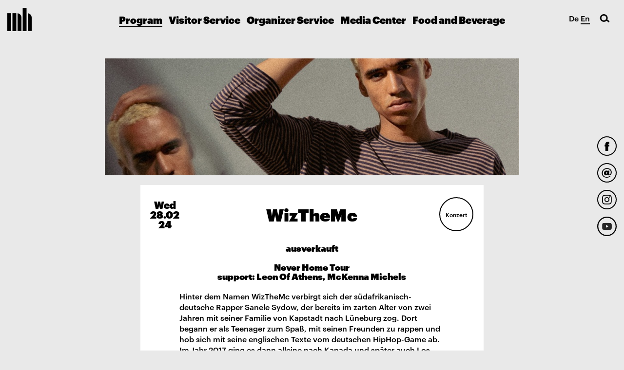

--- FILE ---
content_type: text/html; charset=UTF-8
request_url: https://www.muffatwerk.de/en/events/view/6702/wizthemc
body_size: 6805
content:
<!DOCTYPE html>
<html lang="en">
<head>
	<meta charset="utf-8">
	<meta http-equiv="X-UA-Compatible" content="IE=edge">
	<meta name="viewport" content="width=device-width, initial-scale=1, user-scalable=no">
	
	
		<meta property="og:title" content="WizTheMc">
	
		<meta property="og:image" content="https://www.muffatwerk.de/img/pictures/2023-wizthemc-source-fatabooking-21786.jpg">
	
		<meta property="og:description" content="Hinter dem Namen WizTheMc verbirgt sich der südafrikanisch-deutsche Rapper Sanele Sydow, der bereits im zarten Alter von zwei Jahren mit seiner Familie von Kapstadt nach Lüneburg zog. Dort begann er als Teenager zum Spaß, mit seinen Freunden zu rappen und hob sich mit seine englischen Texte vom deutschen HipHop-Game ab. Im Jahr 2017 ging es dann alleine nach Kanada und später auch Los Angeles um im internationalen Business Fuß zu fassen. Der Plan ging auf, und so präsentiert und produziert das Indie-HipHop-Chamäleon catchy Hits wie das millionenfache gestreamte „For A Minute“ oder „Premature Love“.

">
		
		<meta name="description" content="Hinter dem Namen WizTheMc verbirgt sich der südafrikanisch-deutsche Rapper Sanele Sydow, der bereits im zarten Alter von zwei Jahren mit seiner Familie von Kapstadt nach Lüneburg zog. Dort begann er als Teenager zum Spaß, mit seinen Freunden zu rappen und hob sich mit seine englischen Texte vom deutschen HipHop-Game ab. Im Jahr 2017 ging es dann alleine nach Kanada und später auch Los Angeles um im internationalen Business Fuß zu fassen. Der Plan ging auf, und so präsentiert und produziert das Indie-HipHop-Chamäleon catchy Hits wie das millionenfache gestreamte „For A Minute“ oder „Premature Love“.

">
		
		

	<meta property="og:url" content="https://www.muffatwerk.de/en/events/view/6702/wizthemc">

	<title>WizTheMc in Muffatwerk</title>

	<link rel="icon" href="/favicon_mh.ico" type="image/x-icon" />
	<link rel="shortcut icon" href="/favicon_mh.ico" type="image/x-icon" />

		<script src="/js/plugins/facebookpixel/facebookpixel.js"></script>
	<link rel="stylesheet" href="https://cdn.jsdelivr.net/gh/orestbida/cookieconsent@3.0.1/dist/cookieconsent.css">
	<link rel="stylesheet" type="text/css" href="/css/cookieconsent.css" />

	</head>
<body>



		<style>

			/*

			header .logo-muffathalle {
				background-image: url('/img/120mh_werk_2020.gif')!important;
				width: 120px!important;
				height: 158px!important;
			}
			
			nav .logo-muffathalle {
				background-image: url('/img/120mh_werk_2020.gif')!important;
			}
			
			*/


						/* background color */
			header,
			nav.collapsed .menu-toggle,
			nav.collapsed #search,
			.entry.event .hover-in,
			.entry.news.internal-link .hover-out, .entry.news .hover-in,
			.entry.news.internal-link .hover-out, .entry.news .hover-in {
				background-color: #4bb1b5!important;
			}
						
			
						/* header color */
			header,
			nav.collapsed .menu-toggle,
			nav.collapsed #search {
				background-color: #4bb1b5!important;
			}
			
						/* color */
			.entry.booking.entry-big .hover-out,
			.spec_color /*,
			.spec_symbol div*/ {
				color: #ef551e !important;
			}
			/*.spec_symbol div {
				border-color: #ef551e !important;
			}*/

			.entry.booking.entry-big .hover-in {
				background-color: #ef551e !important;
			}
						
						.entry.news.external-link .hover-out,
			.entry.news.internal-link .hover-out {
				background-color: #ef7e69 ;
			}
						
			.book_background.nobackground {
								color: black !important;
			}
			
            .entry.bookings.news.external-link .hover-out, .entry.bookings.news.external-link .hover-in {
				background-color: #4bb1b5!important;
			}
			
			.entry.bookings.news.external-link .hover-in {
                background-color: #fff!important;
			}
			

			
			
			.entry.news.external-link .hover-out, .entry.news.internal-link .hover-out, .entry.news .hover-in {
                background-color: #ef7e69 !important;
			}
			
			.entry.news .hover-in {
                background-color: #fff!important;
			}

						
		</style>

		<!-- backgroundfile: events_view_6702_wizthemc.jpg-->
		

<div class="social-buttons">
	<a href="https://www.facebook.com/pages/Muffatwerk/296552691059" class="social-button facebook" target="_blank"></a>
			<a href="http://eepurl.com/cj7yX5" class="social-button email" target="_blank"></a>
	<a href="https://instagram.com/muffatwerk/" class="social-button instagram" target="_blank"></a>
	<a href="https://www.youtube.com/channel/UC65qiWMVRgJFSolooYiXJxw" class="social-button youtube" target="_blank"></a>
</div>

<nav>
	<a href="/en/" class="logo-muffathalle"></a>
	
	<div class="language-select">
				<a  href="/de/events/view/6702/wizthemc">De</a>
		<a  class="active">En</a>
	</div>

	<a class="menu-toggle">
		<span class="icon-bar"></span>
		<span class="icon-bar"></span>
	</a>

	
<ul class="menu">
	<li>
					<a href="/en/events" class="menu-item active">Program</a>
		
		<ul class="submenu open">
			<li><a href="/en/events"               class="menu-item submenu-item ">Current</a></li>
			<li><a href="/en/events/concert"       class="menu-item submenu-item ">Music</a></li>
			<li><a href="/en/events/word"          class="menu-item submenu-item ">Word</a></li>
			<li><a href="/en/events/dance_theater" class="menu-item submenu-item ">Dance / Performance</a></li>
			<li><a href="/en/events/party"         class="menu-item submenu-item ">Party</a></li>
			<li><a href="/en/events/other"         class="menu-item submenu-item ">Other</a></li>
			
						
			
						
									
			
			
		</ul>
	</li>
	<li>
								<a href="/en/visitor_service/visitor_service" class="menu-item">Visitor Service</a>
		
		<ul class="submenu ">
		
			
		
			<li><a href="/en/visitor_service/ticketservice"   class="menu-item submenu-item ">Ticket Service</a></li>
						<li><a href="/en/visitor_service/directions"         class="menu-item submenu-item ">Directions</a></li>
						<li><a href="/en/visitor_service/contact"          class="menu-item submenu-item ">Contact</a></li>
						<li><a href="/en/visitor_service/mission_statement"  class="menu-item submenu-item ">Mission Statement</a></li>
						<li><a href="/en/visitor_service/history" class="menu-item submenu-item ">History</a></li>
		</ul>
	</li>
	<li>
							<a href="/en/organizer_service/organizer_service" class="menu-item">Organizer Service</a>
		
		<ul class="submenu ">
			<li><a href="/en/organizer_service/organizer_service"           class="menu-item submenu-item ">Rental</a></li>
						<li><a href="/en/organizer_service/tech_Data"   class="menu-item submenu-item ">Tech Data</a></li>
						<li><a href="/en/organizer_service/spaces"   class="menu-item submenu-item ">Spaces</a></li>
						<li><a href="/en/organizer_service/event_catering" class="menu-item submenu-item ">Event Catering</a></li>
						<!--<li><a href="/en/organizer_service/pictures"         class="menu-item submenu-item ">Pictures</a></li>-->
		</ul>
	</li>
	<li>
					<a href="/en/media_center" class="menu-item">Media Center</a>
		
		<ul class="submenu ">
			<li><a href="/en/media_center"                 class="menu-item submenu-item ">Videos</a></li>
						<li><a href="/en/media_center/presse_and_download" class="menu-item submenu-item ">Presse&Download</a></li>
			
			<li><a href="/live" class="menu-item submenu-item ">Streaming-Event</a></li>						
			
		</ul>
	</li>
	<li>
				<a href="/en/gastronomy/gastronomy" class="menu-item ">Food and Beverage</a>
			
		<ul class="submenu ">
			<li><a href="/en/gastronomy/gastronomy"                 class="menu-item submenu-item ">Gastronomy</a></li>
						<li><a href="/en/gastronomy/beergarden" class="menu-item submenu-item ">Beergarden</a></li>
		</ul>
	</li>
</ul>

	<div id="search">
		<form action="/en/events/search/" id="EventViewForm" method="post" accept-charset="utf-8"><div style="display:none;"><input type="hidden" name="_method" value="POST"/></div>			<button type="submit" class="button-search"></button>			<input name="data[Event][title]" class="input-search" placeholder="Was suchst Du?" type="text" id="EventTitle"/>		</form>		<a class="button-close"></a>
	</div>
</nav>


<div id="content" class="container">
		

	<div class="row header_desktop">
		<div class="entry entry-big">
			<div class="entry-content" style="background-image: url('/img/event_featureds/6702featured.jpg')"></div>
		</div><!-- /.entry -->
	</div><!-- /.row -->

	<!--<link rel="stylesheet" type="text/css" href="/css/images_desktop_mobile.css" />	-->

	<div class="row header_mobile">
		<div class="entry entry-big">
			<div class="entry-content" style="background-image: url('/img/event_featureds/6702featuredmobile.jpg'); background-size: cover; background-position: center center;"></div>
		</div><!-- /.entry -->
	</div><!-- /.row -->

<div class="row">
	<div class="entry entry-normal event collapse-xxs">
		<div class="entry-content">
			<div class="hover hover-out">
				<div class="entry-data side left">
					<div class="date">
						Wed<br>28.02<br>24					</div>
				</div>
				<h1 class="entry-data center ">
					WizTheMc				</h1>
				<div class="entry-data side right">
											<div class="circle"><span>Konzert</span></div>
									</div>
			</div><!-- /.hover-out -->
		</div><!-- /.entry-content -->
	</div><!-- /.entry -->
	<div class="entry entry-normal opened">
		<div class="entry-content">
							<h4>ausverkauft</h4>
			
							<h4>Never Home Tour<br/>support: Leon Of Athens, McKenna Michels </h4>
			
							<div>Hinter dem Namen WizTheMc verbirgt sich der südafrikanisch-deutsche Rapper Sanele Sydow, der bereits im zarten Alter von zwei Jahren mit seiner Familie von Kapstadt nach Lüneburg zog. Dort begann er als Teenager zum Spaß, mit seinen Freunden zu rappen und hob sich mit seine englischen Texte vom deutschen HipHop-Game ab. Im Jahr 2017 ging es dann alleine nach Kanada und später auch Los Angeles um im internationalen Business Fuß zu fassen. Der Plan ging auf, und so präsentiert und produziert das Indie-HipHop-Chamäleon catchy Hits wie das millionenfache gestreamte „For A Minute“ oder „Premature Love“.<br />
<br />
</div>
			
			<p class="entry-info">
				Wed 28.02.<br>

									Concert<br>
				
									Door Time: 19<sup>hour</sup>											&nbsp;&nbsp;Show Time: 20<sup>hour</sup>					<br>
				

									Location: Ampere<sup>Munich</sup><br>
				
									VVK € 21 zzgl. Gebühren <br>
				
				<span style="text-align: center; font-size: 75%;">
				</span>
				
							</p>

			<p class="entry-links">
								<a href="/en/visitor_service/directions">Getting There</a>
				<a class="share-buttons">
					<span>Share this</span>
					<span class="addthis_sharing_toolbox"></span>
				</a>
									<a href="/en/events/presse/6702">Press Kit</a>
				
									<a href="https://www.facebook.com/events/318823994096701" target="_blank">Interested</a>
							</p>
		</div><!-- /.entry-content -->
	</div><!-- /.entry.entry-opened -->
</div><!-- /.row -->



			<div class="row">
				<div class="entry entry-small external-link news link blue external">
					<a href="https://www.instagram.com/wizthemc/?hl=de" class="entry-content" target="_blank">
						<div class="hover hover-out">
							<div class="entry-data side left"></div>
							<div class="entry-data center">instagram</div>
							<div class="entry-data side right"><div class="arrow"></div></div>
						</div><!-- /.hover-out -->
					</a><!-- /.entry-content -->
				</div><!-- /.entry -->
			</div><!-- /.row -->
			
		<div class="row">
			<div class="entry entry-small opened">
				<div class="entry-content nopadding">
					<div class="embed-responsive embed-responsive-16by9">
				<iframe title="YouTube video player" width="100%" height="100%" src="https://www.youtube.com/embed/ucIQsFfhJBg" frameborder="0" allowfullscreen></iframe>
					</div>
				</div>
			</div>
		</div>


<div class="row">
		<div class="entry entry-small opened">
		<div class="entry-content nobg nopadding">
			<div id="carousel-bilder" class="carousel slide" data-ride="carousel">
				<!-- Wrapper for slides -->
				<div class="carousel-inner" role="listbox">
											<div class="item active" style="background-image: url('/img/imagecache/267x400_2023-wizthemc-source-fatabooking-21789.jpg'); background-size: contain;">
						
						
							
						
						
																				</div>
											<div class="item " style="background-image: url('/img/imagecache/267x400_2023-wizthemc-source-fatabooking-21786.jpg'); background-size: contain;">
						
						
							
						
						
																				</div>
									</div>

									<!-- Controls -->
					<a class="left carousel-control" href="#carousel-bilder" role="button" data-slide="prev"></a>
					<a class="right carousel-control" href="#carousel-bilder" role="button" data-slide="next"></a>
							</div>
		</div><!-- /.entry-content -->
	</div><!-- /.entry.entry-opened -->
</div><!-- /.row -->

<script type="text/javascript" src="//s7.addthis.com/js/300/addthis_widget.js#pubid=ra-5639cce9093ff4eb" async="async"></script>
</div>


<footer>

	

	<div class="footer-links">
		<!--<a data-toggle="modal" data-target="#contact-modal">Contact</a>-->
				<a href="/en/visitor_service/Contact">Contact</a>
				<a href="/en/visitor_service/Directions">Directions</a>
				<a href="/en/info/imprint">Impressum</a>
				<a href="/en/info/sponsors_and_partners">Sponsors and Partner</a>
				<a href="/en/info/job_market">Jobs</a>
				<a href="http://eepurl.com/cj7yX5" target="_blank">Newsletter</a>
		<a href="/de/info/datenschutzerklarung">Datenschutzerklärung</a>
	</div>

	<div class="footer-info">
		<div>MUFFATWERK - Zellstraße 4, 81667 München<br>Phone: +49 (89) 458 750 10</div>
		<div class="fb-like" data-href="https://www.facebook.com/pages/Muffatwerk/296552691059" data-layout="button_count" data-action="like" data-show-faces="true" data-share="true"></div>
	</div>
</footer>

<div class="modal fade" id="contact-modal" tabindex="-1" role="dialog">
	<div class="modal-dialog" role="document">
		<div class="modal-content">
			<div class="modal-body">
				<button type="button" class="button-close" data-dismiss="modal"></button>
				<form class="form-horizontal" action="/en/visitor_service/contact/" enctype="multipart/form-data" method="post">


			<div class="form-group">
			<div class="col-xs-12">
				<select name="data[Contact][department]" id="ContactDepartment">
<option value="0" selected="selected">Please select a contact person!</option>
<option value="1">Information</option>
<option value="2">Organization and Project Management</option>
<option value="4">Press and Public Relations</option>
<option value="5">Tech Solutions</option>
<option value="6">Events and Presentations</option>
<option value="7">Art and Culture</option>
<option value="8">Catering</option>
<option value="9">Print and Web Design</option>
</select>			</div>
		</div>
	
	<div class="form-group">
		<label for="ContactName" class="col-sm-4 control-label">Name: *</label>
		<div class="col-sm-8">
			<input name="data[Contact][name]" class="form-control" type="text" id="ContactName"/>		</div>
	</div>

	<div class="form-group">
		<label for="ContactEmail" class="col-sm-4 control-label">E-mail: *</label>
		<div class="col-sm-8">
			<input name="data[Contact][email]" class="form-control" type="email" id="ContactEmail"/>		</div>
	</div>

	<div class="form-group">
		<label for="ContactCompany" class="col-sm-4 control-label">Company:</label>
		<div class="col-sm-8">
			<input name="data[Contact][company]" class="form-control" type="text" id="ContactCompany"/>		</div>
	</div>

	<div class="form-group">
		<label for="ContactPhone" class="col-sm-4 control-label">Phone:</label>
		<div class="col-sm-8">
			<input name="data[Contact][phone]" class="form-control" type="tel" id="ContactPhone"/>		</div>
	</div>

	<div class="form-group">
		<label for="ContactMessage" class="col-sm-4 control-label">Your request:</label>
		<div class="col-sm-8">
			<textarea name="data[Contact][message]" class="form-control" rows="5" cols="30" id="ContactMessage"></textarea>		</div>
	</div>

	<div class="form-group">
		<div class="col-xs-12">
			<button type="submit" class="btn-submit">Send</button>
		</div>
	</div>
</form>
			</div>
		</div>
	</div>
</div>
<div class="modal fade" id="newsletter-modal" tabindex="-1" role="dialog">
	<div class="modal-dialog" role="document">
		<div class="modal-content">
			<div class="modal-body">
				<button type="button" class="button-close" data-dismiss="modal"></button>
				<h2>Newsletter Anmeldung</h2>

<!-- Begin MailChimp Signup Form -->
<link href="//cdn-images.mailchimp.com/embedcode/classic-10_7.css" rel="stylesheet" type="text/css">
<style type="text/css">
	#mc_embed_signup{background:#fff; clear:left; font:14px Helvetica,Arial,sans-serif; }
	/* Add your own MailChimp form style overrides in your site stylesheet or in this style block.
	   We recommend moving this block and the preceding CSS link to the HEAD of your HTML file. */
</style>
<div id="mc_embed_signup">
<form action="//muffatwerk.us1.list-manage.com/subscribe/post?u=fbb77d4cf1d155bcadf2e8373&amp;id=8c807fd0f2" method="post" id="mc-embedded-subscribe-form" name="mc-embedded-subscribe-form" class="validate" target="_blank" novalidate>
    <div id="mc_embed_signup_scroll">
	<h2>Subscribe to our mailing list</h2>
<div class="indicates-required"><span class="asterisk">*</span> indicates required</div>
<div class="mc-field-group">
	<label for="mce-EMAIL">E-mail  <span class="asterisk">*</span>
</label>
	<input type="email" value="" name="EMAIL" class="required email" id="mce-EMAIL">
</div>
<div class="mc-field-group">
	<label for="mce-FNAME">Vorname </label>
	<input type="text" value="" name="FNAME" class="" id="mce-FNAME">
</div>
<div class="mc-field-group">
	<label for="mce-LNAME">Nachname </label>
	<input type="text" value="" name="LNAME" class="" id="mce-LNAME">
</div>

<div>

<strong>Erlaubnis zum Marketing</strong>
<p>
Muffatwerk wird die Informationen, die Sie in diesem Formular angeben, dazu verwenden, mit Ihnen in Kontakt zu bleiben und Ihnen Updates und Marketing-Informationen zu übermitteln. Bitte lassen Sie uns wissen, auf welche Art und Weise Sie von uns hören möchten:
</p>

<label class="checkbox" for="gdpr_1805" style="margin-left: 40px;">
	<input type="checkbox" name="gdpr[1805]" class="required" style="display: inline-block;" required><span>E-Mail</span>
</label>

<p>Sie können Ihre Meinung jederzeit ändern, indem Sie auf den Abbestellungs-Link klicken, den Sie in der Fußzeile jeder E-Mail, die Sie von uns erhalten, finden können, oder indem Sie uns unter noreply@muffatwerk.de kontaktieren. Wir werden Ihre Informationen mit Sorgfalt und Respekt behandeln. Weitere Informationen zu unseren Datenschutzpraktiken finden Sie auf unserer Website. Indem Sie unten klicken, erklären Sie sich damit einverstanden, dass wir Ihre Informationen in Übereinstimmung mit diesen Bedingungen verarbeiten dürfen.</p>




	<div id="mce-responses" class="clear">
		<div class="response" id="mce-error-response" style="display:none"></div>
		<div class="response" id="mce-success-response" style="display:none"></div>
	</div>    <!-- real people should not fill this in and expect good things - do not remove this or risk form bot signups-->
    <div style="position: absolute; left: -5000px;" aria-hidden="true"><input type="text" name="b_fbb77d4cf1d155bcadf2e8373_8c807fd0f2" tabindex="-1" value=""></div>
    <div class="clear"><input type="submit" value="Subscribe" name="subscribe" id="mc-embedded-subscribe" class="button"></div>
    </div>
</form>
</div>
<script type='text/javascript' src='//s3.amazonaws.com/downloads.mailchimp.com/js/mc-validate.js'></script><script type='text/javascript'>(function($) {window.fnames = new Array(); window.ftypes = new Array();fnames[0]='EMAIL';ftypes[0]='email';fnames[1]='FNAME';ftypes[1]='text';fnames[2]='LNAME';ftypes[2]='text'; /*
 * Translated default messages for the $ validation plugin.
 * Locale: DE
 */
$.extend($.validator.messages, {
	required: "Dieses Feld ist ein Pflichtfeld.",
	maxlength: $.validator.format("Geben Sie bitte maximal {0} Zeichen ein."),
	minlength: $.validator.format("Geben Sie bitte mindestens {0} Zeichen ein."),
	rangelength: $.validator.format("Geben Sie bitte mindestens {0} und maximal {1} Zeichen ein."),
	email: "Geben Sie bitte eine gültige E-Mail Adresse ein.",
	url: "Geben Sie bitte eine gültige URL ein.",
	date: "Bitte geben Sie ein gültiges Datum ein.",
	number: "Geben Sie bitte eine Nummer ein.",
	digits: "Geben Sie bitte nur Ziffern ein.",
	equalTo: "Bitte denselben Wert wiederholen.",
	range: $.validator.format("Geben Sie bitten einen Wert zwischen {0} und {1}."),
	max: $.validator.format("Geben Sie bitte einen Wert kleiner oder gleich {0} ein."),
	min: $.validator.format("Geben Sie bitte einen Wert größer oder gleich {0} ein."),
	creditcard: "Geben Sie bitte ein gültige Kreditkarten-Nummer ein."
});}(jQuery));var $mcj = jQuery.noConflict(true);</script>
<!--End mc_embed_signup-->
			</div>
		</div>
	</div>
</div>




<div id="fb-root"></div>













<link rel="stylesheet" type="text/css" href="/css/images_desktop_mobile.css" />
	<link rel="stylesheet" type="text/css" href="/css/bootstrap.css" />	<link rel="stylesheet" type="text/css" href="/css/lightbox.css" />	<link rel="stylesheet" type="text/css" href="/css/styles.css" />
	<script src="/js/jquery-1.11.3.min.js"></script>
	<script src="/js/js.cookie.js"></script>
	<script src="/js/bootstrap.min.js"></script>
	<script src="/js/scripts_new.js"></script>

<script src="/js/lightbox.min.js"></script>

<script type="module" src="/js/plugins/cookieconsent/manageCookieConsentWithGoogleAnalytics.js"></script>
<script>
	var _gaq = _gaq || [];
	var selectedLanguage = 'en';
</script>

<script type="text/javascript">
	window.fbAsyncInit = function() {
		FB.init({
						status: false,
			cookie: true,
			xfbml: true,
			oauth: true,
			version: 'v2.5'
		});

		FB.Event.subscribe('auth.login', function(response) {
			window.location.reload();
		});
	};

	(function(d, s, id){
		var js, fjs = d.getElementsByTagName(s)[0];
		if (d.getElementById(id)) {return;}
		js = d.createElement(s); js.id = id;
		js.src = "//connect.facebook.net/en_US/sdk.js";
		fjs.parentNode.insertBefore(js, fjs);
	}(document, 'script', 'facebook-jssdk'));
</script>
<script>
$(document).ready(function() {
	if (Cookies.get('cookiealert') != 'true')
	{
		$('#cookie-alert').css('visibility','visible');
	}
});
</script>

<div id="cookie-alert" class="alert-popup fade" style="visibility: hidden !important;">
	<div class="alert-popup-body">
		<button type="button" class="button-close" data-dismiss="modal" onclick="Cookies.set('cookiealert', 'true', { expires: 365 });"></button>
		Muffatwerk uses cookies to improve the features offered for you and provide you with tailored content to you.<br>In proceeding with the navigation on our site, you agree to our use of cookies. <a href="/en/contact/impressum">Learn more</a>	</div>
</div>



</body>
</html>


--- FILE ---
content_type: image/svg+xml
request_url: https://www.muffatwerk.de/img/layout/social_ig.svg
body_size: 26084
content:
<svg id="Layer_1" data-name="Layer 1" xmlns="http://www.w3.org/2000/svg" xmlns:xlink="http://www.w3.org/1999/xlink" viewBox="0 0 114 114"><title>2social_ig</title><g id="SE2De6.tif"><image id="Ebene_1" data-name="Ebene 1" width="475" height="475" transform="scale(0.24)" xlink:href="[data-uri]"/></g></svg>

--- FILE ---
content_type: application/javascript
request_url: https://www.muffatwerk.de/js/scripts_new.js
body_size: 3943
content:
var disabledTouch = false;

$(function() {

// global vars and functions
var screenSmMin = 768;

var windowElem = $(window);
var bodyElem = $(document.body);

$('.share-buttons').on('click', function() {
	var addthisElem = $(this).children('.addthis_sharing_toolbox');
	if (addthisElem.hasClass('shown')) addthisElem.removeClass('shown');
	else addthisElem.addClass('shown');
});

// cookie alert module
(function() {
	Object.defineProperty(window, 'cookieStorage', new (function () {
		var aKeys = [], oStorage = {};
		Object.defineProperty(oStorage, 'getItem', {
			value: function (sKey) { return sKey ? this[sKey] : null; },
			writable: false,
			configurable: false,
			enumerable: false
		});
		Object.defineProperty(oStorage, 'key', {
			value: function (nKeyId) { return aKeys[nKeyId]; },
			writable: false,
			configurable: false,
			enumerable: false
		});
		Object.defineProperty(oStorage, 'setItem', {
			value: function (sKey, sValue) {
				if(!sKey) { return; }
				document.cookie = escape(sKey) + '=' + escape(sValue) + '; path=/';
			},
			writable: false,
			configurable: false,
			enumerable: false
		});
		Object.defineProperty(oStorage, 'length', {
			get: function () { return aKeys.length; },
			configurable: false,
			enumerable: false
		});
		Object.defineProperty(oStorage, 'removeItem', {
			value: function (sKey) {
				if(!sKey) { return; }
				document.cookie = escape(sKey) + '=; expires=Thu, 01 Jan 1970 00:00:00 GMT; path=/';
			},
			writable: false,
			configurable: false,
			enumerable: false
		});
		this.get = function () {
			var iThisIndx;
			for (var sKey in oStorage) {
				iThisIndx = aKeys.indexOf(sKey);
				if (iThisIndx === -1) { oStorage.setItem(sKey, oStorage[sKey]); }
				else { aKeys.splice(iThisIndx, 1); }
				delete oStorage[sKey];
			}
			for (aKeys; aKeys.length > 0; aKeys.splice(0, 1)) { oStorage.removeItem(aKeys[0]); }
			for (var aCouple, iKey, nIdx = 0, aCouples = document.cookie.split(/\s*;\s*/); nIdx < aCouples.length; nIdx++) {
				aCouple = aCouples[nIdx].split(/\s*=\s*/);
				if (aCouple.length > 1) {
					oStorage[iKey = unescape(aCouple[0])] = unescape(aCouple[1]);
					aKeys.push(iKey);
				}
			}
			return oStorage;
		};
		this.configurable = true;
		this.enumerable = true;
	})());


	if (cookieStorage.getItem('cookieAccepted')) return;

	var cookieAlertElem = $('#cookie-alert');

	function showCookieAlert() {
		cookieAlertElem.show();
		cookieAlertElem[0].offsetWidth
		cookieAlertElem.addClass('in');

		cookieAlertElem.find('.button-close').on('click', hideCookieAlert);
	}

	function hideCookieAlert() {
		$(this).off();

		cookieAlertElem.removeClass('in');
		setTimeout(function() { cookieAlertElem.hide(); }, 300);

		window.cookieStorage.setItem('cookieAccepted', true);
	}

	showCookieAlert();
})();

(function() {
	$('.entry-content')
		.filter(function() {
			return $(this).children('.hover-in').length > 0;
		})
		.on('mouseenter', function() {
			disabledTouch = true;
			setTimeout(function(){ disabledTouch = false; }, 200);
			$(this).addClass('hovered');
		})
		.on('mouseleave', function() {
			disabledTouch = false;
			var $this = $(this);
			if (!$this.hasClass('hovered-stick')) $this.removeClass('hovered');
		});

	bodyElem.on('mousedown', function(e) {
		var targetElem = $(e.target);
		if (!targetElem.hasClass('entry-content')) targetElem = targetElem.parents('.entry-content');

		if (targetElem.length /*&& targetElem.parents('.event').length*/) {
			if (targetElem.hasClass('hovered-stick')) {
				targetElem.removeClass('hovered hovered-stick');
			}
			else {
				if (targetElem.attr('href')) targetElem.on('click', function(e) {
					e.preventDefault(); // killing doubleclick on desktop
					$(this).off('click');
				});
				targetElem.addClass('hovered hovered-stick');
			}
		}

		$('.entry-content.hovered.hovered-stick').not(targetElem).removeClass('hovered hovered-stick');
	});

	var ticking = false;
	windowElem.on('scroll', function() {
		if (!ticking) {
			window.requestAnimationFrame(function() {
				$('.entry-content.hovered.hovered-stick').removeClass('hovered hovered-stick');
				ticking = false;
			});
		}
		ticking = true;
	});
})();

// navbar manipulation module
(function() {
	
	var active = $('.submenu-item.active').parent('li').parent('ul.submenu');
	if (!active.hasClass('active'))
	{
		active.addClass('active');
	}
	active = $('.submenu.active');
	active.addClass('showing').slideDown(function() {
		active.removeClass('showing').addClass('shown');
	});
	
	if ($('nav').length === 0) return;


	var headerElem = $('header');
	var navElem = $('nav');
	var menuToggleElem = navElem.children('.menu-toggle');
	var menuElem = navElem.children('.menu');
	var menuItemElems = menuElem.find('li').children('.menu-item');
	var submenuElems = menuItemElems.next('.submenu');


	// show/hide menu
	menuToggleElem.on('click', function() {
		if (navElem.hasClass('collapsed') && windowElem.width() >= screenSmMin) {
			var openedSubmenu = submenuElems.filter('.open');

			menuElem.show();
			navElem.removeClass('collapsed').addClass('uncollapsed').css('top', -navElem.height() - (openedSubmenu.length ? openedSubmenu.height() : 0)).animate({
				top: 0
			});
		}
		else if (menuElem.hasClass('open')) {
			menuElem.removeClass('open');
			menuElem.finish().slideUp();
		}
		else {
			menuElem.addClass('open');
			menuElem.finish().slideDown();
		}
	});


	if (windowElem.width() >= screenSmMin) {
		
		menuItemElems.not('.submenu-item').on('mouseenter', function() {
			var opened = $('.submenu.shown');
			if (!opened.hasClass('active')) { opened.removeClass('shown').hide() };
			var submenu = $(this).next('.submenu');
			if (!submenu.hasClass('active'))
			{
				var active = $('.submenu.active');
				active.removeClass('shown').hide();
			}
			submenu.addClass('showing').slideDown(function() {
				submenu.removeClass('showing').addClass('shown');
			});
		});
		menuElem.on('mouseleave', function() {
			var submenu = $('.menu-item').next('.submenu.shown');
			if (!submenu.hasClass('active'))
			{
				submenu.removeClass('shown').hide();
			}
			var active = $('.submenu.active');
			active.addClass('showing').slideDown(function() {
				active.removeClass('showing').addClass('shown');
			});
		});
		
		// open submenu on menu-item mouseover
		/*menuItemElems.not('.submenu-item').on('mouseenter', function() {
			var targetElem = $(this);
			var submenuElem = targetElem.next('.submenu');
			var shownSubmenuElem = submenuElems.filter(function() {
				var thisElem = $(this);
				return thisElem.hasClass('hiding') || thisElem.hasClass('showing') || thisElem.hasClass('shown');
			});

			// if no submenu close already opened/opening submenus and return
			if (! submenuElem.length) {
				shownSubmenuElem.stop(true).removeClass('shown showing').addClass('hiding').slideUp(function() {
					$(this).removeClass('hiding');
				});
				return;
			}

			// if actual submenu already opened return
			if (submenuElem.hasClass('shown')) return;

			// if the actual submenu is opening/hiding
			if (shownSubmenuElem.length && shownSubmenuElem.filter(submenuElem).length) {
				submenuElem.stop(true).removeClass('hiding').addClass('showing').slideDown(function() {
					$(this).removeClass('showing').addClass('shown');
				});
			}
			// if other submenu opening/opened close it then show actual
			else if (shownSubmenuElem.length) {
				shownSubmenuElem.stop(true).removeClass('shown showing').addClass('hiding').slideUp(function() {
					$(this).removeClass('hiding');

					submenuElem.addClass('showing').slideDown(function() {
						$(this).removeClass('showing').addClass('shown');
					});
				});
			}
			// if no other submenu opening/opened just show actual
			else {
				submenuElem.addClass('showing').slideDown(function() {
					$(this).removeClass('showing').addClass('shown');
				});
			}
		});

		// hide opened/opening submenu on menu mouseout
		menuElem.on('mouseleave', function() {
			
			//alert($('.submenu-item.active').length);
			/*$('.submenu-item.active').parent('.menu-item').addClass('showing').slideDown(function() {
				$(this).removeClass('showing').addClass('shown');
				console.log('done');
			});
				
			var shownSubmenuElem = submenuElems.filter(function() {
				var thisElem = $(this);
				return thisElem.hasClass('hiding') || thisElem.hasClass('showing') || thisElem.hasClass('shown');
			});

			shownSubmenuElem.stop(true).removeClass('shown showing').addClass('hiding').slideUp(function() {
				$(this).removeClass('hiding');
			});
		});*/
	}
	else
	{
		$('a.menu-item').not('.submenu-item').click(function(event) {
			event.preventDefault();
			var item = $(this).next('.submenu');
			
			var showed = $('.submenu.shown');
			showed.removeClass('shown').slideUp('fast');
			
			item.addClass('showing').slideDown(function() {
				item.removeClass('showing').addClass('shown');
			});
		});
	}


	windowElem.on('resize', function() {
		// hide menu on small screens and make sure it'll be shown on bigger screens
		if (windowElem.width() < screenSmMin) {
			menuElem.not('.open').hide();
			if (headerElem.length > 0 && windowElem.scrollTop() >= headerElem.height())
				navElem.removeClass('collapsed');
		}
		else if (! navElem.hasClass('collapsed')) menuElem.show();

		// set menu max height (for collapsed menu)
		menuElem.css('max-height', windowElem.height() - menuToggleElem.outerHeight());
	}).trigger('resize');


	// show/hide navbar if page has a header
	if (headerElem.length > 0) {
		if (windowElem.scrollTop() < headerElem.height()) navElem.addClass('collapsed');

		windowElem.on('scroll', function() {
			var openedSubmenu = submenuElems.filter('.open');

			if (windowElem.scrollTop() >= headerElem.height()) {
				if (navElem.hasClass('uncollapsed')) navElem.removeClass('uncollapsed');

				// header scrolled out of view
				if (navElem.hasClass('collapsed') || navElem.hasClass('collapsing')) {
					// on small screen only remove collapsed class
					navElem.removeClass('collapsed');
					if (windowElem.width() < screenSmMin) return;

					// always show menu
					menuElem.show();

					navElem.finish().css('top', -navElem.height() - (openedSubmenu.length ? openedSubmenu.height() : 0)).animate({
						top: 0
					}, function() {
						navElem.removeClass('collapsing');
						menuElem.removeClass('open');
					});
				}
			}
			else {
				// header scrolled in view
				if (! navElem.hasClass('uncollapsed') && navElem.hasClass('scrolledOut')) navElem.removeClass('scrolledOut').css('top', 0);

				if (! navElem.hasClass('uncollapsed') && ! navElem.hasClass('collapsed') && ! navElem.hasClass('collapsing')) {
					// on small screen only add collapsed class
					if (windowElem.width() < screenSmMin) {
						navElem.addClass('collapsed');
						return;
					}

					navElem.finish().addClass('collapsing').animate({
						top: -navElem.height() - (openedSubmenu.length ? openedSubmenu.height() : 0)
					}, function() {
						navElem.removeClass('collapsing').addClass('collapsed').css('top', 0);
						menuElem.hide();
					});
				}
			}
		});
	}
	else {
		// var openedSubmenu = submenuElems.filter('.open');

		// if (windowElem.width() >= screenSmMin && openedSubmenu.length) bodyElem.css('padding-top', navElem.height() + openedSubmenu.height() - (navElem.height() - openedSubmenu.position().top));
		// else
		bodyElem.css('padding-top', navElem.height());
	}


	// show/hide navbar on scroll
	var prevScrollTop = windowElem.scrollTop();
	var scrolledDown = true;
	var scrolledPixelSum = 0;
	windowElem.on('scroll', function() {
		var scrollTop = windowElem.scrollTop();

		if (navElem.hasClass('collapsed') || navElem.queue().length > 0 || menuElem.hasClass('open')) {
			prevScrollTop = scrollTop;
			scrolledPixelSum = 0;
			return;
		}

		var scrolledPixels = scrollTop - prevScrollTop;

		if (scrollTop > prevScrollTop) {
			// scrolled down
			if (scrolledDown) scrolledPixelSum += scrolledPixels;
			else {
				scrolledDown = true;
				scrolledPixelSum = scrolledPixels;
			}

			if (scrolledPixelSum > 150 && ! navElem.hasClass('scrolledOut')) {
				var openedSubmenu = submenuElems.filter('.open');
				navElem.finish().addClass('scrolledOut').animate({
					//top: -navElem.height() - (openedSubmenu.length ? openedSubmenu.height() : 0)
					top: -110
				});
				scrolledPixelSum = 0;
			}
		}
		else {
			//scrolled up
			if (! scrolledDown) scrolledPixelSum += -scrolledPixels;
			else {
				scrolledDown = false;
				scrolledPixelSum = -scrolledPixels;
			}

			if (scrolledPixelSum > 50 && navElem.hasClass('scrolledOut')) {
				navElem.finish().removeClass('scrolledOut').animate({
					top: 0
				});
				scrolledPixelSum = 0;
			}
		}

		prevScrollTop = scrollTop;
	});


	// filter out entries by their class
	var entryElems = $('#content').find('.entry');
	function filterEntries(filter) {
		if (filter) {
			filter = '.' + filter.replace('/', '.');

			entryElems.not(filter).animate({
				opacity: 0
			}).animate({
				height: 'hide',
				marginTop: 'hide'
			});

			entryElems.filter(filter).animate({
				height: 'show',
				marginTop: 'show'
			}).animate({
				opacity: 1
			});
		}
		else {
			entryElems.animate({
				height: 'show',
				marginTop: 'show'
			}).animate({
				opacity: 1
			});
		}
	}
})();

// search bar and searching module
(function() {
	if ($('#search').length === 0) return;


	var navElem = $('nav');
	var menuElem = navElem.children('.menu');
	var submenuElems = menuElem.find('.submenu');
	var searchElem = $('#search');
	var buttonSearchElem = searchElem.find('.button-search');
	var buttonCloseElem = searchElem.children('.button-close');
	var inputSearchElem = searchElem.find('.input-search');
	var openSearchElem = $('.open-search');


	// open search bar or start search if bar already opened
	buttonSearchElem.on('click', function(e) {
		if (searchElem.hasClass('open')) {
			// already opened, search (if has search string)
			if (inputSearchElem.val() === '')
				e.preventDefault();
		}
		else {
			// open search bar
			e.preventDefault();

			if (menuElem.hasClass('open') && (navElem.hasClass('collapsed') || windowElem.width() < screenSmMin))
				navElem.children('.menu-toggle').trigger('click');
			// if (submenuElems.filter('.open').length > 0 && ! (navElem.hasClass('collapsed') || windowElem.width() < screenSmMin))
				// submenuElems.filter('.open').prev('.menu-item').trigger('click');
				submenuElems.filter('.open').slideUp();

			searchElem.addClass('open');

			inputSearchElem.trigger('focus');

			bodyElem.addClass('overflow-hidden');
			$('<div></div>').addClass('search-backdrop').on('click', function() {
				buttonCloseElem.trigger('click');
			}).appendTo(bodyElem);
		}
	});


	// close search bar
	buttonCloseElem.on('click', function() {
		searchElem.removeClass('open');

		// submenuElems.filter('.open').slideDown();

		bodyElem.removeClass('overflow-hidden').children('.search-backdrop').remove();
	});


	// open search bar with links on the page
	openSearchElem.on('click', function() {
		if (navElem.hasClass('scrolledOut')) navElem.removeClass('scrolledOut').css('top', 0);
		buttonSearchElem.trigger('click');
	});
})();

// custom select box
(function() {
	var selectElems = $('form').find('select');
	if (selectElems.length === 0) return;

	selectElems.each(function() {
		var selectElem = $(this);
		var optionElems = selectElem.children('option');

		var selectBoxElem = $('<div></div>')
			.addClass('form-select');

		$('<div></div>')
			.addClass('arrow')
			.appendTo(selectBoxElem);

		var selectedElem = $('<div></div>')
			.addClass('selected-option')
			.text(optionElems.filter(':selected').text())
			.on('click', function() {
				optionsBoxElem.slideToggle();
			})
			.appendTo(selectBoxElem);
		if (selectedElem.text().length > 20) selectedElem.html('<small>' + selectedElem.text() + '</small>');

		var optionsBoxElem = $('<div></div>')
			.addClass('select-options')
			.hide();

		optionElems.slice(1).each(function() {
			var optionElem = $(this);

			var optionBoxElem = $('<div></div>')
				.addClass('select-option')
				// .data('value', optionElem.val())
				.text(optionElem.text());

			if (optionElem.prop('selected'))
				optionBoxElem.addClass('selected');

			optionBoxElem.on('click', function() {
				optionElem.prop('selected', true);
				selectElem.triggerHandler('change', this);
			});

			optionsBoxElem.append(optionBoxElem);
		});

		selectElem
			.on('focus', function() {
				optionsBoxElem.slideDown();
			})
			.on('change', function(e, optionBoxElem) {
				optionBoxElem = $(optionBoxElem);

				selectedElem.text(optionBoxElem.text());

				optionsBoxElem
					.slideUp()
					.children('.selected')
					.removeClass('selected');

				optionBoxElem.addClass('selected');
			});

		selectBoxElem.append(optionsBoxElem);
		selectElem.parent().append(selectBoxElem);
	});

	$(document.body).on('mousedown', function(e) {
		var targetElem = $(e.target);

		if ((targetElem.attr('for') && $('select#' + targetElem.attr('for')).length) || targetElem.hasClass('select-options'))
			return;

		if (! targetElem.hasClass('selected-option') && ! targetElem.hasClass('select-option'))
			$('.select-options').slideUp();
	});

})();

});

function go(url)
{
	if ((!disabledTouch) || (windowElem.width() >= screenSmMin))
	{
		window.location.href = url;
	}
	else
	{
		//disabledTouch = false;
	}
}

var screenSmMin = 768;
var windowElem = $(window);

function go2(url,target)
{
	console.log(windowElem);
	console.log(screenSmMin);
	console.log(disabledTouch);

	if ((!disabledTouch) || (windowElem.width() >= screenSmMin))
	{
		window.open(url, target); 
	}
	else
	{
		//disabledTouch = false;
	}
}


--- FILE ---
content_type: application/javascript
request_url: https://www.muffatwerk.de/js/plugins/cookieconsent/manageCookieConsentWithGoogleAnalytics.js
body_size: 2348
content:
import 'https://cdn.jsdelivr.net/gh/orestbida/cookieconsent@v3.0.1/dist/cookieconsent.umd.js';

CookieConsent.run({
    onConsent: ({cookie}) => {
        if (!CookieConsent.acceptedCategory('analytics')) {
            window['ga-disable-UA-22291375-2'] = true;
        } else {
            window['ga-disable-UA-22291375-2'] = undefined;
        }

        if (!CookieConsent.acceptedCategory('all')) {
            CookieConsent.eraseCookies([/^(?!cc_cookie$).*/], '/', location.hostname);
        }

        _gaq.push(['_setAccount', 'UA-22291375-2']);
        _gaq.push(['_setDomainName', '.muffatwerk.de']);
        _gaq.push(['_trackPageview']);

        (function() {
            var ga = document.createElement('script'); ga.type = 'text/javascript'; ga.async = true;
            ga.src = ('https:' == document.location.protocol ? 'https://ssl' : 'https://www') + '.google-analytics.com/ga.js';
            var s = document.getElementsByTagName('script')[0]; s.parentNode.insertBefore(ga, s);
        })();
    },
    guiOptions: {
        consentModal: {
            layout: 'cloud inline',
            position: 'bottom center',
            equalWeightButtons: false
        },
        preferencesModal: {
            layout: 'box',
            position: 'right',
            equalWeightButtons: false
        }
    },
    categories: {
        all : {},
        necessary: {
            enabled: true,
            readOnly: true
        },
        analytics: {}
    },

    language: {
        default: selectedLanguage,
        translations: {
            de: {
                consentModal: {
                    title: 'Diese Website verwendet Cookies!',
                    description: 'Wir verwenden Cookies, um Inhalte und Anzeigen zu personalisieren, Funktionen für soziale Medien anbieten zu können und die Zugriffe auf unsere Website zu analysieren. Außerdem geben wir Informationen zu Ihrer Verwendung unserer Website an unsere Partner für soziale Medien, Werbung und Analysen weiter. Unsere Partner führen diese Informationen möglicherweise mit weiteren Daten zusammen, die Sie ihnen bereitgestellt haben oder die sie im Rahmen Ihrer Nutzung der Dienste gesammelt haben.',
                    acceptAllBtn: 'Zustimmen',
                    acceptNecessaryBtn: 'Ablehnen',
                    showPreferencesBtn: 'Einstellungen verwalten',
                    footer: '<a href=\'/de/info/datenschutzerklarung\'>Datenschutz</a>\n'
                },
                preferencesModal: {
                    title: 'Präferenzen für die Zustimmung',
                    acceptAllBtn: 'Zustimmen',
                    acceptNecessaryBtn: 'Ablehnen',
                    savePreferencesBtn: 'Auswahl erlauben',
                    closeIconLabel: 'Modal schließen',
                    serviceCounterLabel: 'Dienstleistungen',
                    sections: [
                        {
                            title: 'Verwendung von Cookies',
                            description: 'Cookies sind kleine Textdateien, die von Webseiten verwendet werden, um die Benutzererfahrung effizienter zu gestalten.\nLaut Gesetz können wir Cookies auf Ihrem Gerät speichern, wenn diese für den Betrieb dieser Seite unbedingt notwendig sind. Für alle anderen Cookie-Typen benötigen wir Ihre Erlaubnis.\nDiese Seite verwendet unterschiedliche Cookie-Typen. Einige Cookies werden von Drittparteien platziert, die auf unseren Seiten erscheinen.\nSie können Ihre Einwilligung jederzeit von der Cookie-Erklärung auf unserer Website ändern oder widerrufen.\nErfahren Sie in unserer Datenschutzrichtlinie mehr darüber, wer wir sind, wie Sie uns kontaktieren können und wie wir personenbezogene Daten verarbeiten.'
                        },
                        {
                            title: 'Streng Notwendige Cookies <span class=\'pm__badge\'>Immer Aktiviert</span>',
                            description: 'Diese Cookies sind für das ordnungsgemäße Funktionieren der Website unerlässlich und können nicht deaktiviert werden.',
                            linkedCategory: 'necessary'
                        },
                        {
                            title: 'Google Analytics',
                            description: 'Wird verwendet, um Daten über das Gerät und das Verhalten des Besuchers an Google Analytics zu senden. Verfolgt den Besucher über Geräte und Marketingkanäle hinweg.',
                            linkedCategory: 'analytics'
                        }
                    ]
                }
            },
            en: {
                consentModal: {
                    title: 'This website uses cookies!',
                    description: 'We use cookies to personalise content and ads, to provide social media features and to analyse our traffic. We also share information about your use of our site with our social media, advertising and analytics partners who may combine it with other information that you\'ve provided to them or that they\'ve collected from your use of their services.',
                    acceptAllBtn: 'Accept all',
                    acceptNecessaryBtn: 'Reject all',
                    showPreferencesBtn: 'Manage preferences',
                    footer: '<a href=\'/en/info/datenschutzerklarung\'>Privacy Policy</a>\n'
                },
                preferencesModal: {
                    title: 'Manage cookie preferences',
                    acceptAllBtn: 'Accept all',
                    acceptNecessaryBtn: 'Reject all',
                    savePreferencesBtn: 'Allow selection',
                    closeIconLabel: 'Close modal',
                    sections: [
                        {
                            title: 'Cookie Usage',
                            description: 'Cookies are small text files that can be used by websites to make a user\'s experience more efficient.\nThe law states that we can store cookies on your device if they are strictly necessary for the operation of this site. For all other types of cookies we need your permission.\nThis site uses different types of cookies. Some cookies are placed by third party services that appear on our pages.\nYou can at any time change or withdraw your consent from the Cookie Declaration on our website.\nLearn more about who we are, how you can contact us and how we process personal data in our Privacy Policy.'
                        },
                        {
                            title: 'Strictly Necessary Cookies <span class=\'pm__badge\'>Always Enabled</span>',
                            description: 'These cookies are essential for the proper functioning of the website and cannot be disabled.',
                            linkedCategory: 'necessary'
                        },
                        {
                            title: 'Google Analytics',
                            description: 'Used to send data to Google Analytics about the visitor\'s device and behavior. Tracks the visitor across devices and marketing channels.',
                            linkedCategory: 'analytics'
                        }
                    ]
                }
            }
        }
    }
});

--- FILE ---
content_type: image/svg+xml
request_url: https://www.muffatwerk.de/img/layout/social_at.svg
body_size: 863
content:
<?xml version="1.0" standalone="no"?>
<!DOCTYPE svg PUBLIC "-//W3C//DTD SVG 1.1//EN" "http://www.w3.org/Graphics/SVG/1.1/DTD/svg11.dtd" >
<svg xmlns="http://www.w3.org/2000/svg" xmlns:xlink="http://www.w3.org/1999/xlink" version="1.1" viewBox="0 -172 1000 1000">
  <g transform="matrix(1 0 0 -1 0 828)">
   <path fill="currentColor"
d="M832 164q-27 -38 -66 -68t-88 -51t-103 -33t-114 -12q-102 0 -183 31t-139 87t-88 130t-31 163q0 103 38 185t103 140t148 89t173 31q89 0 166 -25t133 -72t89 -114t33 -152q0 -77 -19 -130t-50 -88t-74 -50t-87 -16q-68 0 -109 19t-55 60q-18 -40 -47 -59t-79 -20
q-75 0 -119 51t-45 141q0 54 15 98t43 74t63 47t77 17q44 0 68 -15t35 -40l7 47h180l-35 -283q-4 -27 5 -43t36 -17q20 0 39 11t34 37t24 66t9 97q0 64 -24 117t-68 91t-105 59t-137 21q-78 0 -146 -26t-120 -75t-80 -118t-30 -158q0 -73 22 -135t67 -107t112 -70t156 -25
q45 0 86 8t76 21t62 30t44 34h98zM446 354q26 0 41 27t15 66q0 20 -10 34t-34 15q-26 0 -40 -25t-15 -61q0 -21 9 -38t34 -18z" />
  </g>

</svg>


--- FILE ---
content_type: image/svg+xml
request_url: https://www.muffatwerk.de/img/layout/social_fb.svg
body_size: 537
content:
<?xml version="1.0" standalone="no"?>
<!DOCTYPE svg PUBLIC "-//W3C//DTD SVG 1.1//EN" "http://www.w3.org/Graphics/SVG/1.1/DTD/svg11.dtd" >
<svg xmlns="http://www.w3.org/2000/svg" xmlns:xlink="http://www.w3.org/1999/xlink" version="1.1" viewBox="0 -200 1000 1000">
  <g transform="matrix(1 0 0 -1 0 800)">
   <path fill="currentColor"
d="M296 0h-228v374h-61v149h61v26c0 36 5.66667 66.6667 17 92s27.3333 46.3333 48 63c20.6667 16.6667 45 29 73 37s59 12 93 12c18 0 34.3333 -1 49 -3s29 -4.66667 43 -8v-162c-6 1.33333 -12.3333 2.33333 -19 3s-15 1.33333 -25 2c-17.3333 0 -30 -3.66667 -38 -11
s-12.3333 -17 -13 -29v-22h95v-149h-95v-374z" />
  </g>

</svg>


--- FILE ---
content_type: image/svg+xml
request_url: https://www.muffatwerk.de/img/layout/logo_muffathalle.svg
body_size: 1122
content:
<?xml version="1.0" encoding="utf-8"?>
<!-- Generator: Adobe Illustrator 16.0.0, SVG Export Plug-In . SVG Version: 6.00 Build 0)  -->
<!DOCTYPE svg PUBLIC "-//W3C//DTD SVG 1.1//EN" "http://www.w3.org/Graphics/SVG/1.1/DTD/svg11.dtd">
<svg version="1.1" id="Layer_1" xmlns="http://www.w3.org/2000/svg" xmlns:xlink="http://www.w3.org/1999/xlink" x="0px" y="0px"
	 width="14.782px" height="14.108px" viewBox="0 0 14.782 14.108" enable-background="new 0 0 14.782 14.108" xml:space="preserve">
<g>
	<defs>
		<rect id="SVGID_1_" width="14.782" height="14.108"/>
	</defs>
	<clipPath id="SVGID_2_">
		<use xlink:href="#SVGID_1_"  overflow="visible"/>
	</clipPath>
	<path clip-path="url(#SVGID_2_)" d="M6.216,14.108V3.272c1.324,0.13,2.351,1.249,2.351,2.611v8.225"/>
</g>
<rect y="3.253" width="2.351" height="10.855"/>
<rect x="3.108" y="3.253" width="2.351" height="10.855"/>
<rect x="9.324" y="0.001" width="2.35" height="14.107"/>
<g>
	<defs>
		<rect id="SVGID_3_" width="14.782" height="14.108"/>
	</defs>
	<clipPath id="SVGID_4_">
		<use xlink:href="#SVGID_3_"  overflow="visible"/>
	</clipPath>
	<path clip-path="url(#SVGID_4_)" d="M12.432,14.108V3.272c1.325,0.13,2.351,1.249,2.351,2.611v8.225"/>
</g>
</svg>
